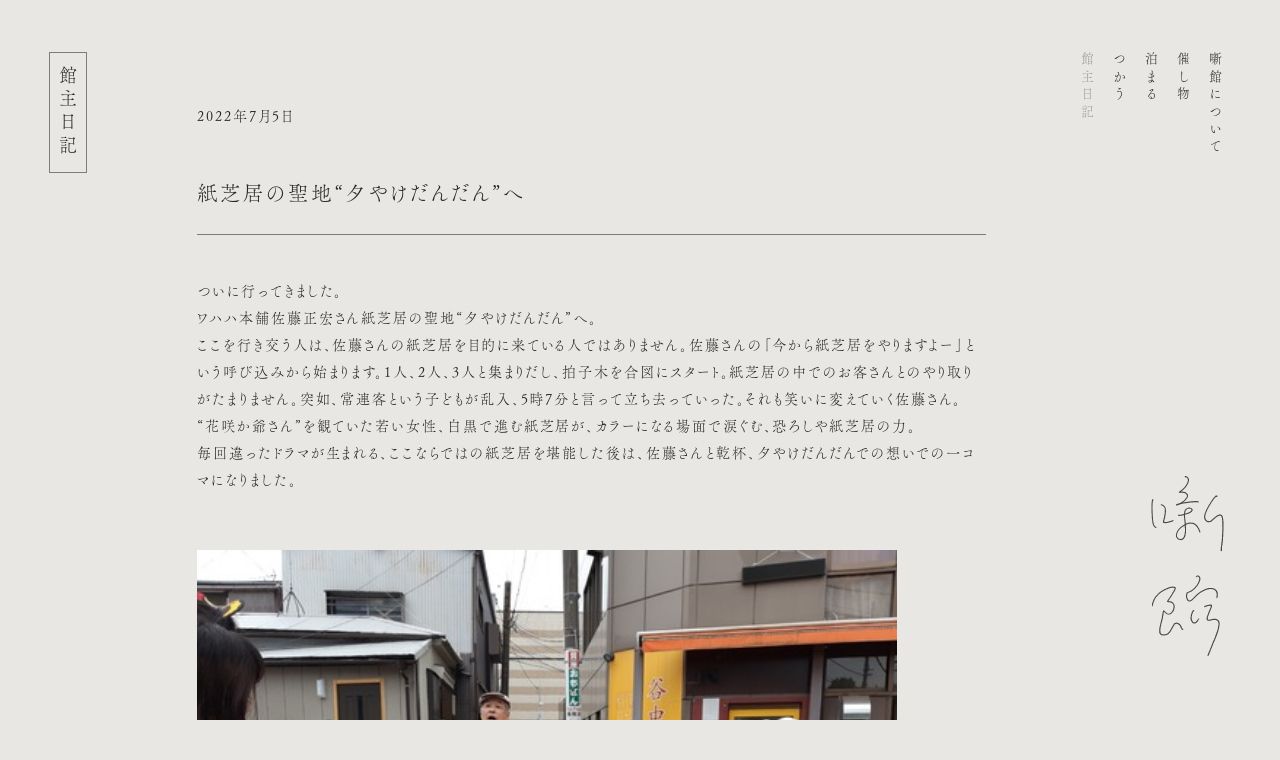

--- FILE ---
content_type: text/html; charset=UTF-8
request_url: http://hanashigoya.com/392/
body_size: 6799
content:
<!doctype html>
<html lang="ja">
<head prefix="og: http://ogp.me/ns# fb: http://ogp.me/ns/fb# website: http://ogp.me/ns/website#">
<meta charset="UTF-8">
<!-- Google Tag Manager --> 
<script>(function(w,d,s,l,i){w[l]=w[l]||[];w[l].push({'gtm.start':
new Date().getTime(),event:'gtm.js'});var f=d.getElementsByTagName(s)[0],
j=d.createElement(s),dl=l!='dataLayer'?'&l='+l:'';j.async=true;j.src=
'https://www.googletagmanager.com/gtm.js?id='+i+dl;f.parentNode.insertBefore(j,f);
})(window,document,'script','dataLayer','GTM-N2MXRHR');</script> 
<!-- End Google Tag Manager -->


		<!-- All in One SEO 4.2.8 - aioseo.com -->
		<title>紙芝居の聖地“夕やけだんだん”へ - 噺館（はなしごや）</title>
		<meta name="description" content="ついに行ってきました。ワハハ本舗佐藤正宏さん紙芝居の聖地“夕やけだんだん”へ。ここを行き交う人は、佐藤さんの紙" />
		<meta name="robots" content="max-image-preview:large" />
		<link rel="canonical" href="http://hanashigoya.com/392/" />
		<meta name="generator" content="All in One SEO (AIOSEO) 4.2.8 " />
		<meta property="og:locale" content="ja_JP" />
		<meta property="og:site_name" content="噺館（はなしごや） - 噺館は、山形県山辺町にあるイベントホールとゲストハウスが一体となった小さな建物です。" />
		<meta property="og:type" content="article" />
		<meta property="og:title" content="紙芝居の聖地“夕やけだんだん”へ - 噺館（はなしごや）" />
		<meta property="og:description" content="ついに行ってきました。ワハハ本舗佐藤正宏さん紙芝居の聖地“夕やけだんだん”へ。ここを行き交う人は、佐藤さんの紙" />
		<meta property="og:url" content="http://hanashigoya.com/392/" />
		<meta property="og:image" content="http://hanashigoya.com/login/wp-content/uploads/2023/01/ogp.png" />
		<meta property="og:image:width" content="1230" />
		<meta property="og:image:height" content="630" />
		<meta property="article:published_time" content="2022-07-05T00:40:00+00:00" />
		<meta property="article:modified_time" content="2022-07-05T00:40:00+00:00" />
		<meta property="article:publisher" content="https://www.facebook.com/hanashigoya" />
		<meta name="twitter:card" content="summary" />
		<meta name="twitter:site" content="@hanashigoya" />
		<meta name="twitter:title" content="紙芝居の聖地“夕やけだんだん”へ - 噺館（はなしごや）" />
		<meta name="twitter:description" content="ついに行ってきました。ワハハ本舗佐藤正宏さん紙芝居の聖地“夕やけだんだん”へ。ここを行き交う人は、佐藤さんの紙" />
		<meta name="twitter:creator" content="@hanashigoya" />
		<meta name="twitter:image" content="http://hanashigoya.com/login/wp-content/uploads/2023/01/ogp.png" />
		<script type="application/ld+json" class="aioseo-schema">
			{"@context":"https:\/\/schema.org","@graph":[{"@type":"BlogPosting","@id":"http:\/\/hanashigoya.com\/392\/#blogposting","name":"\u7d19\u829d\u5c45\u306e\u8056\u5730\u201c\u5915\u3084\u3051\u3060\u3093\u3060\u3093\u201d\u3078 - \u567a\u9928\uff08\u306f\u306a\u3057\u3054\u3084\uff09","headline":"\u7d19\u829d\u5c45\u306e\u8056\u5730\u201c\u5915\u3084\u3051\u3060\u3093\u3060\u3093\u201d\u3078","author":{"@id":"http:\/\/hanashigoya.com\/author\/admin\/#author"},"publisher":{"@id":"http:\/\/hanashigoya.com\/#organization"},"image":{"@type":"ImageObject","url":"https:\/\/livedoor.blogimg.jp\/donburitei\/imgs\/1\/e\/1ed2d496-s.jpg","@id":"http:\/\/hanashigoya.com\/#articleImage"},"datePublished":"2022-07-05T00:40:00+09:00","dateModified":"2022-07-05T00:40:00+09:00","inLanguage":"ja","mainEntityOfPage":{"@id":"http:\/\/hanashigoya.com\/392\/#webpage"},"isPartOf":{"@id":"http:\/\/hanashigoya.com\/392\/#webpage"},"articleSection":"\u672a\u5206\u985e"},{"@type":"BreadcrumbList","@id":"http:\/\/hanashigoya.com\/392\/#breadcrumblist","itemListElement":[{"@type":"ListItem","@id":"http:\/\/hanashigoya.com\/#listItem","position":1,"item":{"@type":"WebPage","@id":"http:\/\/hanashigoya.com\/","name":"\u30db\u30fc\u30e0","description":"\u567a\u9928\u306f\u3001\u5c71\u5f62\u770c\u5c71\u8fba\u753a\u306b\u3042\u308b\u30a4\u30d9\u30f3\u30c8\u30db\u30fc\u30eb\u3068\u30b2\u30b9\u30c8\u30cf\u30a6\u30b9\u304c\u4e00\u4f53\u3068\u306a\u3063\u305f\u5c0f\u3055\u306a\u5efa\u7269\u3067\u3059\u3002","url":"http:\/\/hanashigoya.com\/"}}]},{"@type":"Organization","@id":"http:\/\/hanashigoya.com\/#organization","name":"\u567a\u9928\uff08\u306f\u306a\u3057\u3054\u3084\uff09","url":"http:\/\/hanashigoya.com\/","logo":{"@type":"ImageObject","url":"http:\/\/hanashigoya.com\/login\/wp-content\/uploads\/2023\/01\/ogp.png","@id":"http:\/\/hanashigoya.com\/#organizationLogo","width":1230,"height":630},"image":{"@id":"http:\/\/hanashigoya.com\/#organizationLogo"},"sameAs":["https:\/\/www.facebook.com\/hanashigoya","https:\/\/twitter.com\/hanashigoya","https:\/\/www.instagram.com\/hanashigoya\/"]},{"@type":"WebPage","@id":"http:\/\/hanashigoya.com\/392\/#webpage","url":"http:\/\/hanashigoya.com\/392\/","name":"\u7d19\u829d\u5c45\u306e\u8056\u5730\u201c\u5915\u3084\u3051\u3060\u3093\u3060\u3093\u201d\u3078 - \u567a\u9928\uff08\u306f\u306a\u3057\u3054\u3084\uff09","description":"\u3064\u3044\u306b\u884c\u3063\u3066\u304d\u307e\u3057\u305f\u3002\u30ef\u30cf\u30cf\u672c\u8217\u4f50\u85e4\u6b63\u5b8f\u3055\u3093\u7d19\u829d\u5c45\u306e\u8056\u5730\u201c\u5915\u3084\u3051\u3060\u3093\u3060\u3093\u201d\u3078\u3002\u3053\u3053\u3092\u884c\u304d\u4ea4\u3046\u4eba\u306f\u3001\u4f50\u85e4\u3055\u3093\u306e\u7d19","inLanguage":"ja","isPartOf":{"@id":"http:\/\/hanashigoya.com\/#website"},"breadcrumb":{"@id":"http:\/\/hanashigoya.com\/392\/#breadcrumblist"},"author":"http:\/\/hanashigoya.com\/author\/admin\/#author","creator":"http:\/\/hanashigoya.com\/author\/admin\/#author","datePublished":"2022-07-05T00:40:00+09:00","dateModified":"2022-07-05T00:40:00+09:00"},{"@type":"WebSite","@id":"http:\/\/hanashigoya.com\/#website","url":"http:\/\/hanashigoya.com\/","name":"\u567a\u9928\uff08\u306f\u306a\u3057\u3054\u3084\uff09","description":"\u567a\u9928\u306f\u3001\u5c71\u5f62\u770c\u5c71\u8fba\u753a\u306b\u3042\u308b\u30a4\u30d9\u30f3\u30c8\u30db\u30fc\u30eb\u3068\u30b2\u30b9\u30c8\u30cf\u30a6\u30b9\u304c\u4e00\u4f53\u3068\u306a\u3063\u305f\u5c0f\u3055\u306a\u5efa\u7269\u3067\u3059\u3002","inLanguage":"ja","publisher":{"@id":"http:\/\/hanashigoya.com\/#organization"}}]}
		</script>
		<!-- All in One SEO -->

<link rel="alternate" type="application/rss+xml" title="噺館（はなしごや） &raquo; 紙芝居の聖地“夕やけだんだん”へ のコメントのフィード" href="http://hanashigoya.com/392/feed/" />
<link rel="alternate" title="oEmbed (JSON)" type="application/json+oembed" href="http://hanashigoya.com/wp-json/oembed/1.0/embed?url=http%3A%2F%2Fhanashigoya.com%2F392%2F" />
<link rel="alternate" title="oEmbed (XML)" type="text/xml+oembed" href="http://hanashigoya.com/wp-json/oembed/1.0/embed?url=http%3A%2F%2Fhanashigoya.com%2F392%2F&#038;format=xml" />
<style id='wp-img-auto-sizes-contain-inline-css' type='text/css'>
img:is([sizes=auto i],[sizes^="auto," i]){contain-intrinsic-size:3000px 1500px}
/*# sourceURL=wp-img-auto-sizes-contain-inline-css */
</style>
<style id='wp-block-library-inline-css' type='text/css'>
:root{--wp-block-synced-color:#7a00df;--wp-block-synced-color--rgb:122,0,223;--wp-bound-block-color:var(--wp-block-synced-color);--wp-editor-canvas-background:#ddd;--wp-admin-theme-color:#007cba;--wp-admin-theme-color--rgb:0,124,186;--wp-admin-theme-color-darker-10:#006ba1;--wp-admin-theme-color-darker-10--rgb:0,107,160.5;--wp-admin-theme-color-darker-20:#005a87;--wp-admin-theme-color-darker-20--rgb:0,90,135;--wp-admin-border-width-focus:2px}@media (min-resolution:192dpi){:root{--wp-admin-border-width-focus:1.5px}}.wp-element-button{cursor:pointer}:root .has-very-light-gray-background-color{background-color:#eee}:root .has-very-dark-gray-background-color{background-color:#313131}:root .has-very-light-gray-color{color:#eee}:root .has-very-dark-gray-color{color:#313131}:root .has-vivid-green-cyan-to-vivid-cyan-blue-gradient-background{background:linear-gradient(135deg,#00d084,#0693e3)}:root .has-purple-crush-gradient-background{background:linear-gradient(135deg,#34e2e4,#4721fb 50%,#ab1dfe)}:root .has-hazy-dawn-gradient-background{background:linear-gradient(135deg,#faaca8,#dad0ec)}:root .has-subdued-olive-gradient-background{background:linear-gradient(135deg,#fafae1,#67a671)}:root .has-atomic-cream-gradient-background{background:linear-gradient(135deg,#fdd79a,#004a59)}:root .has-nightshade-gradient-background{background:linear-gradient(135deg,#330968,#31cdcf)}:root .has-midnight-gradient-background{background:linear-gradient(135deg,#020381,#2874fc)}:root{--wp--preset--font-size--normal:16px;--wp--preset--font-size--huge:42px}.has-regular-font-size{font-size:1em}.has-larger-font-size{font-size:2.625em}.has-normal-font-size{font-size:var(--wp--preset--font-size--normal)}.has-huge-font-size{font-size:var(--wp--preset--font-size--huge)}.has-text-align-center{text-align:center}.has-text-align-left{text-align:left}.has-text-align-right{text-align:right}.has-fit-text{white-space:nowrap!important}#end-resizable-editor-section{display:none}.aligncenter{clear:both}.items-justified-left{justify-content:flex-start}.items-justified-center{justify-content:center}.items-justified-right{justify-content:flex-end}.items-justified-space-between{justify-content:space-between}.screen-reader-text{border:0;clip-path:inset(50%);height:1px;margin:-1px;overflow:hidden;padding:0;position:absolute;width:1px;word-wrap:normal!important}.screen-reader-text:focus{background-color:#ddd;clip-path:none;color:#444;display:block;font-size:1em;height:auto;left:5px;line-height:normal;padding:15px 23px 14px;text-decoration:none;top:5px;width:auto;z-index:100000}html :where(.has-border-color){border-style:solid}html :where([style*=border-top-color]){border-top-style:solid}html :where([style*=border-right-color]){border-right-style:solid}html :where([style*=border-bottom-color]){border-bottom-style:solid}html :where([style*=border-left-color]){border-left-style:solid}html :where([style*=border-width]){border-style:solid}html :where([style*=border-top-width]){border-top-style:solid}html :where([style*=border-right-width]){border-right-style:solid}html :where([style*=border-bottom-width]){border-bottom-style:solid}html :where([style*=border-left-width]){border-left-style:solid}html :where(img[class*=wp-image-]){height:auto;max-width:100%}:where(figure){margin:0 0 1em}html :where(.is-position-sticky){--wp-admin--admin-bar--position-offset:var(--wp-admin--admin-bar--height,0px)}@media screen and (max-width:600px){html :where(.is-position-sticky){--wp-admin--admin-bar--position-offset:0px}}
/*wp_block_styles_on_demand_placeholder:6971cdc0d0487*/
/*# sourceURL=wp-block-library-inline-css */
</style>
<style id='classic-theme-styles-inline-css' type='text/css'>
/*! This file is auto-generated */
.wp-block-button__link{color:#fff;background-color:#32373c;border-radius:9999px;box-shadow:none;text-decoration:none;padding:calc(.667em + 2px) calc(1.333em + 2px);font-size:1.125em}.wp-block-file__button{background:#32373c;color:#fff;text-decoration:none}
/*# sourceURL=/wp-includes/css/classic-themes.min.css */
</style>
<link rel='stylesheet' id='snow-monkey-forms-css' href='http://hanashigoya.com/login/wp-content/plugins/snow-monkey-forms/dist/css/app.css?ver=1672729788' type='text/css' media='all' />
<link rel="https://api.w.org/" href="http://hanashigoya.com/wp-json/" /><link rel="alternate" title="JSON" type="application/json" href="http://hanashigoya.com/wp-json/wp/v2/posts/392" /><link rel="EditURI" type="application/rsd+xml" title="RSD" href="http://hanashigoya.com/login/xmlrpc.php?rsd" />
<meta name="generator" content="WordPress 6.9" />
<link rel='shortlink' href='http://hanashigoya.com/?p=392' />
<meta name="viewport" content="width=device-width">
<link rel="shortcut icon" href="http://hanashigoya.com/login/wp-content/themes/241018/common/images/favicon.ico" />
<link rel="stylesheet" type="text/css" href="http://hanashigoya.com/login/wp-content/themes/241018/common/style/reset.css" />
<link rel="stylesheet" type="text/css" href="http://hanashigoya.com/login/wp-content/themes/241018/common/style/base.css" />
<link rel="stylesheet" type="text/css" href="http://hanashigoya.com/login/wp-content/themes/241018/common/style/common.css" />
<link rel="stylesheet" type="text/css" href="http://hanashigoya.com/login/wp-content/themes/241018/common/style/common_sp.css" />
<link rel="stylesheet" type="text/css" href="http://hanashigoya.com/login/wp-content/themes/241018/common/script/slick/slick-theme.css" />
<link rel="stylesheet" type="text/css" href="http://hanashigoya.com/login/wp-content/themes/241018/common/script/slick/slick.css" />
<script src="https://ajax.googleapis.com/ajax/libs/jquery/3.4.1/jquery.min.js"></script>
<link rel="preconnect" href="https://fonts.googleapis.com">
<link rel="preconnect" href="https://fonts.gstatic.com" crossorigin>
<link href="https://fonts.googleapis.com/css2?family=Zen+Old+Mincho&display=swap" rel="stylesheet">
<script>
  (function(d) {
    var config = {
      kitId: 'bft3fqq',
      scriptTimeout: 3000,
      async: true
    },
    h=d.documentElement,t=setTimeout(function(){h.className=h.className.replace(/\bwf-loading\b/g,"")+" wf-inactive";},config.scriptTimeout),tk=d.createElement("script"),f=false,s=d.getElementsByTagName("script")[0],a;h.className+=" wf-loading";tk.src='https://use.typekit.net/'+config.kitId+'.js';tk.async=true;tk.onload=tk.onreadystatechange=function(){a=this.readyState;if(f||a&&a!="complete"&&a!="loaded")return;f=true;clearTimeout(t);try{Typekit.load(config)}catch(e){}};s.parentNode.insertBefore(tk,s)
  })(document);
</script></head>

<body class="blog">
<!-- Google Tag Manager (noscript) -->
<noscript>
<iframe src="https://www.googletagmanager.com/ns.html?id=GTM-N2MXRHR"
height="0" width="0" style="display:none;visibility:hidden"></iframe>
</noscript>
<!-- End Google Tag Manager (noscript) --> 

<!--wrapper-->
<div id="wrapper"> 
  
  <!--header-->
  <header>
  <div id="layer_logo">
    <h1 id="logo"><a href="http://hanashigoya.com/"><img src="http://hanashigoya.com/login/wp-content/themes/241018/common/images/logo_blog.svg" alt="噺館"></a></h1>
  </div>
  <div id="navi">
    <nav>
      <ul class="rl">
        <li><a href="http://hanashigoya.com/about">噺館について</a></li>
        <li><a href="http://hanashigoya.com/event">催し物</a></li>
        <li><a href="http://hanashigoya.com/stay">泊まる</a></li>
        <li><a href="http://hanashigoya.com/rental">つかう</a></li>
        <li><a href="http://hanashigoya.com/blog">館主日記</a></li>
      </ul>
    </nav>
  </div>
</header>
  <!--/header--> 
  
  <!--article-->
  <main id="single">
    <div id="layer_title">
      <h2 class="rl"><span>館主日記</span></h2>
    </div>
    
    <!--contents-->
    <div id="contents">
                  <!--article-->
      <article>
        <p id="category">2022年7月5日</p>
        <h1>
          紙芝居の聖地“夕やけだんだん”へ        </h1>
        <div id="detail">
          <p>ついに行ってきました。<br />ワハハ本舗佐藤正宏さん紙芝居の聖地“夕やけだんだん”へ。<br />ここを行き交う人は、佐藤さんの紙芝居を目的に来ている人ではありません。佐藤さんの「今から紙芝居をやりますよー」という呼び込みから始まります。1人、2人、3人と集まりだし、拍子木を合図にスタート。紙芝居の中でのお客さんとのやり取りがたまりません。突如、常連客という子どもが乱入、5時7分と言って立ち去っていった。それも笑いに変えていく佐藤さん。<br />“花咲か爺さん”を観ていた若い女性、白黒で進む紙芝居が、カラーになる場面で涙ぐむ、恐ろしや紙芝居の力。<br />毎回違ったドラマが生まれる、ここならではの紙芝居を堪能した後は、佐藤さんと乾杯、夕やけだんだんでの想いでの一コマになりました。</p>
<p><a href="https://livedoor.blogimg.jp/donburitei/imgs/1/e/1ed2d496.jpg" target="_blank" rel="noopener"><img fetchpriority="high" decoding="async" id="https://livedoor.blogimg.jp/donburitei/imgs/1/e/1ed2d496-s.jpg" src="https://livedoor.blogimg.jp/donburitei/imgs/1/e/1ed2d496-s.jpg" width="480" height="360" alt="20220703_171607" class="pict"></a><br /><a href="https://livedoor.blogimg.jp/donburitei/imgs/b/5/b5feda8a.jpg" target="_blank" rel="noopener"><img decoding="async" id="https://livedoor.blogimg.jp/donburitei/imgs/b/5/b5feda8a-s.jpg" src="https://livedoor.blogimg.jp/donburitei/imgs/b/5/b5feda8a-s.jpg" width="480" height="360" alt="20220703_170905" class="pict"></a><br /><a href="https://livedoor.blogimg.jp/donburitei/imgs/7/f/7fa86814.jpg" target="_blank" rel="noopener"><img decoding="async" id="https://livedoor.blogimg.jp/donburitei/imgs/7/f/7fa86814-s.jpg" src="https://livedoor.blogimg.jp/donburitei/imgs/7/f/7fa86814-s.jpg" width="480" height="360" alt="received_451689666341653" class="pict"></a><br /><a href="https://livedoor.blogimg.jp/donburitei/imgs/f/2/f295c12e.jpg" target="_blank" rel="noopener"><img loading="lazy" decoding="async" id="https://livedoor.blogimg.jp/donburitei/imgs/f/2/f295c12e-s.jpg" src="https://livedoor.blogimg.jp/donburitei/imgs/f/2/f295c12e-s.jpg" width="480" height="640" alt="20220703_163155" class="pict"></a></p>
        </div>
        <!--pagenavi-->
        <ul id="pagenavi">
          <li id="prev">
            <a href="http://hanashigoya.com/393/" rel="next">前へ</a>          </li>
          <li id="next">
            <a href="http://hanashigoya.com/391/" rel="prev">次へ</a>          </li>
        </ul>
        <!--/pagenavi--> 
      </article>
      <!--/ article-->
                </div>
    <!--/article--> 
    
  </main>
  <!--/event--> 
  
  <!--footer-->
  <div id="footer">
  <footer>
    <div id="banner"><a href="http://hanashigoya.com/reserve-stay">
      <p class="button">ご宿泊予約</p>
      </a><a href="http://hanashigoya.com/reserve-rental">
      <p class="button">レンタル予約</p>
      </a></div>
    <p id="info">噺館（はなしごや）<br>
      〒990-0301 山形県東村山郡山辺町大字山辺15番地<br>
      電話：080-1815-0188</p>
    <p id="sns"><a href="https://www.instagram.com/hanashigoya/" target="_blank" rel="noreferrer">Instagram</a> / <a href="https://twitter.com/hanashigoya" target="_blank" rel="noreferrer">Twitter</a> / <a href="https://www.facebook.com/hanashigoya" target="_blank" rel="noreferrer">Facebook</a><br>
      <a href="http://hanashigoya.com/privacy-policy">Privacy Policy</a></p>
  </footer>
</div>
  <!--/footer--> 
  
</div>
<!-- /wrapper-->

<script src="http://hanashigoya.com/login/wp-content/themes/241018/common/script/slick/slick.min.js"></script> 
<script src="http://hanashigoya.com/login/wp-content/themes/241018/common/script/main.js"></script> <script type="speculationrules">
{"prefetch":[{"source":"document","where":{"and":[{"href_matches":"/*"},{"not":{"href_matches":["/login/wp-*.php","/login/wp-admin/*","/login/wp-content/uploads/*","/login/wp-content/*","/login/wp-content/plugins/*","/login/wp-content/themes/241018/*","/*\\?(.+)"]}},{"not":{"selector_matches":"a[rel~=\"nofollow\"]"}},{"not":{"selector_matches":".no-prefetch, .no-prefetch a"}}]},"eagerness":"conservative"}]}
</script>
<script type="text/javascript" id="snow-monkey-forms-js-before">
/* <![CDATA[ */
var snowmonkeyforms = {"view_json_url":"http:\/\/hanashigoya.com\/wp-json\/snow-monkey-form\/v1\/view"}
//# sourceURL=snow-monkey-forms-js-before
/* ]]> */
</script>
<script type="text/javascript" src="http://hanashigoya.com/login/wp-content/plugins/snow-monkey-forms/dist/js/app.js?ver=1672729788" id="snow-monkey-forms-js"></script>
</body>
</html>